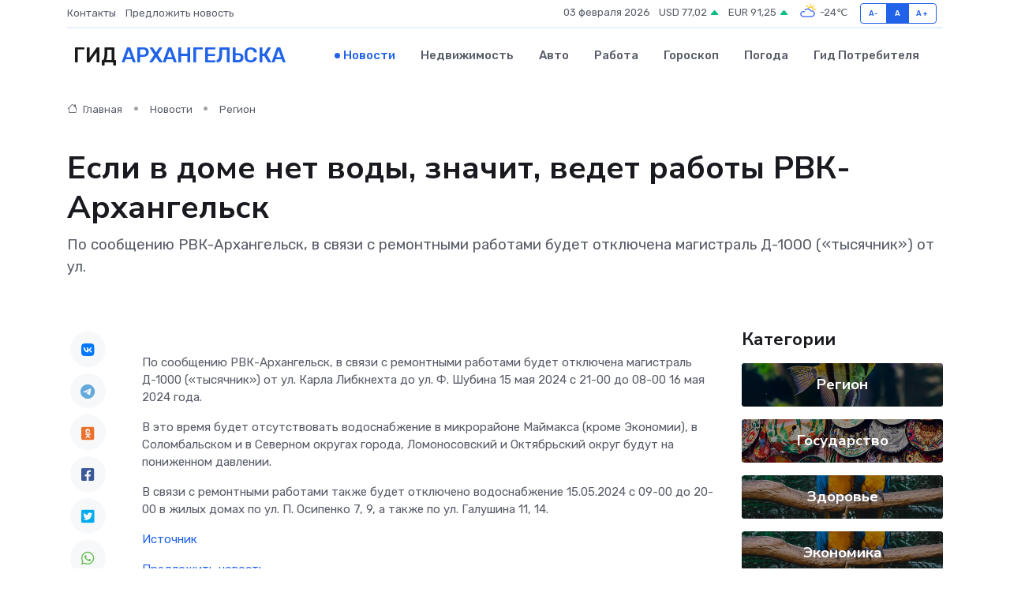

--- FILE ---
content_type: text/html; charset=utf-8
request_url: https://www.google.com/recaptcha/api2/aframe
body_size: 267
content:
<!DOCTYPE HTML><html><head><meta http-equiv="content-type" content="text/html; charset=UTF-8"></head><body><script nonce="r-LtGqUSjdbW9hCWk0mihA">/** Anti-fraud and anti-abuse applications only. See google.com/recaptcha */ try{var clients={'sodar':'https://pagead2.googlesyndication.com/pagead/sodar?'};window.addEventListener("message",function(a){try{if(a.source===window.parent){var b=JSON.parse(a.data);var c=clients[b['id']];if(c){var d=document.createElement('img');d.src=c+b['params']+'&rc='+(localStorage.getItem("rc::a")?sessionStorage.getItem("rc::b"):"");window.document.body.appendChild(d);sessionStorage.setItem("rc::e",parseInt(sessionStorage.getItem("rc::e")||0)+1);localStorage.setItem("rc::h",'1770087766224');}}}catch(b){}});window.parent.postMessage("_grecaptcha_ready", "*");}catch(b){}</script></body></html>